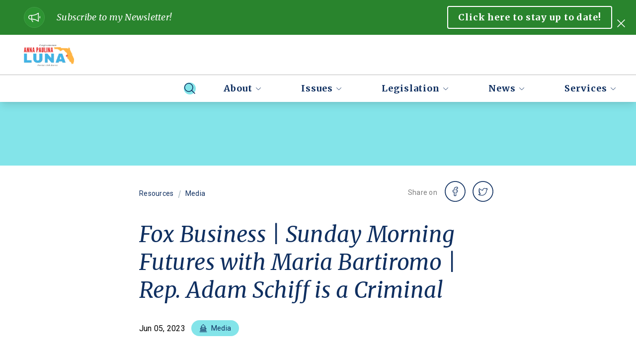

--- FILE ---
content_type: text/css
request_url: https://luna.house.gov/api/styles
body_size: 8775
content:
:root {
  --ig-color-black: #000000;
  --ig-color-black-rgb-raw: 0, 0, 0;
  --ig-color-white: #ffffff;
  --ig-color-white-rgb-raw: 255, 255, 255;
  --ig-color-warmgray: #9e9e9e;
  --ig-color-warmgray-rgb-raw: 158, 158, 158;
  --ig-color-warmgray-50: rgb(237.54, 237.54, 237.54);
  --ig-color-warmgray-50-rgb-raw: 238, 238, 238;
  --ig-color-warmgray-100: rgb(220.08, 220.08, 220.08);
  --ig-color-warmgray-100-rgb-raw: 220, 220, 220;
  --ig-color-warmgray-200: rgb(202.62, 202.62, 202.62);
  --ig-color-warmgray-200-rgb-raw: 203, 203, 203;
  --ig-color-warmgray-300: rgb(185.16, 185.16, 185.16);
  --ig-color-warmgray-300-rgb-raw: 185, 185, 185;
  --ig-color-warmgray-400: rgb(167.7, 167.7, 167.7);
  --ig-color-warmgray-400-rgb-raw: 168, 168, 168;
  --ig-color-warmgray-500: #9e9e9e;
  --ig-color-warmgray-500-rgb-raw: 158, 158, 158;
  --ig-color-warmgray-600: rgb(142.2, 142.2, 142.2);
  --ig-color-warmgray-600-rgb-raw: 142, 142, 142;
  --ig-color-warmgray-700: rgb(126.4, 126.4, 126.4);
  --ig-color-warmgray-700-rgb-raw: 126, 126, 126;
  --ig-color-warmgray-800: rgb(110.6, 110.6, 110.6);
  --ig-color-warmgray-800-rgb-raw: 111, 111, 111;
  --ig-color-warmgray-900: rgb(94.8, 94.8, 94.8);
  --ig-color-warmgray-900-rgb-raw: 95, 95, 95;
  --ig-color-coolgray: #6c8895;
  --ig-color-coolgray-rgb-raw: 108, 136, 149;
  --ig-color-coolgray-50: rgb(228.54, 233.58, 235.92);
  --ig-color-coolgray-50-rgb-raw: 229, 234, 236;
  --ig-color-coolgray-100: rgb(202.08, 212.16, 216.84);
  --ig-color-coolgray-100-rgb-raw: 202, 212, 217;
  --ig-color-coolgray-200: rgb(175.62, 190.74, 197.76);
  --ig-color-coolgray-200-rgb-raw: 176, 191, 198;
  --ig-color-coolgray-300: rgb(149.16, 169.32, 178.68);
  --ig-color-coolgray-300-rgb-raw: 149, 169, 179;
  --ig-color-coolgray-400: rgb(122.7, 147.9, 159.6);
  --ig-color-coolgray-400-rgb-raw: 123, 148, 160;
  --ig-color-coolgray-500: #6c8895;
  --ig-color-coolgray-500-rgb-raw: 108, 136, 149;
  --ig-color-coolgray-600: rgb(97.2, 122.4, 134.1);
  --ig-color-coolgray-600-rgb-raw: 97, 122, 134;
  --ig-color-coolgray-700: rgb(86.4, 108.8, 119.2);
  --ig-color-coolgray-700-rgb-raw: 86, 109, 119;
  --ig-color-coolgray-800: rgb(75.6, 95.2, 104.3);
  --ig-color-coolgray-800-rgb-raw: 76, 95, 104;
  --ig-color-coolgray-900: rgb(64.8, 81.6, 89.4);
  --ig-color-coolgray-900-rgb-raw: 65, 82, 89;
  --ig-color-primary: #0f2f60;
  --ig-color-primary-rgb-raw: 15, 47, 96;
  --ig-color-primary-50: rgb(211.8, 217.56, 226.38);
  --ig-color-primary-50-rgb-raw: 212, 218, 226;
  --ig-color-primary-100: rgb(168.6, 180.12, 197.76);
  --ig-color-primary-100-rgb-raw: 169, 180, 198;
  --ig-color-primary-200: rgb(125.4, 142.68, 169.14);
  --ig-color-primary-200-rgb-raw: 125, 143, 169;
  --ig-color-primary-300: rgb(82.2, 105.24, 140.52);
  --ig-color-primary-300-rgb-raw: 82, 105, 141;
  --ig-color-primary-400: rgb(39, 67.8, 111.9);
  --ig-color-primary-400-rgb-raw: 39, 68, 112;
  --ig-color-primary-500: #0f2f60;
  --ig-color-primary-500-rgb-raw: 15, 47, 96;
  --ig-color-primary-600: rgb(13.5, 42.3, 86.4);
  --ig-color-primary-600-rgb-raw: 14, 42, 86;
  --ig-color-primary-700: rgb(12, 37.6, 76.8);
  --ig-color-primary-700-rgb-raw: 12, 38, 77;
  --ig-color-primary-800: rgb(10.5, 32.9, 67.2);
  --ig-color-primary-800-rgb-raw: 11, 33, 67;
  --ig-color-primary-900: rgb(9, 28.2, 57.6);
  --ig-color-primary-900-rgb-raw: 9, 28, 58;
  --ig-color-secondary: #83e4e9;
  --ig-color-secondary-rgb-raw: 131, 228, 233;
  --ig-color-secondary-50: rgb(232.68, 250.14, 251.04);
  --ig-color-secondary-50-rgb-raw: 233, 250, 251;
  --ig-color-secondary-100: rgb(210.36, 245.28, 247.08);
  --ig-color-secondary-100-rgb-raw: 210, 245, 247;
  --ig-color-secondary-200: rgb(188.04, 240.42, 243.12);
  --ig-color-secondary-200-rgb-raw: 188, 240, 243;
  --ig-color-secondary-300: rgb(165.72, 235.56, 239.16);
  --ig-color-secondary-300-rgb-raw: 166, 236, 239;
  --ig-color-secondary-400: rgb(143.4, 230.7, 235.2);
  --ig-color-secondary-400-rgb-raw: 143, 231, 235;
  --ig-color-secondary-500: #83e4e9;
  --ig-color-secondary-500-rgb-raw: 131, 228, 233;
  --ig-color-secondary-600: rgb(117.9, 205.2, 209.7);
  --ig-color-secondary-600-rgb-raw: 118, 205, 210;
  --ig-color-secondary-700: rgb(104.8, 182.4, 186.4);
  --ig-color-secondary-700-rgb-raw: 105, 182, 186;
  --ig-color-secondary-800: rgb(91.7, 159.6, 163.1);
  --ig-color-secondary-800-rgb-raw: 92, 160, 163;
  --ig-color-secondary-900: rgb(78.6, 136.8, 139.8);
  --ig-color-secondary-900-rgb-raw: 79, 137, 140;
  --ig-color-success: #f49c45;
  --ig-color-success-rgb-raw: 244, 156, 69;
  --ig-color-success-50: rgb(253.02, 237.18, 221.52);
  --ig-color-success-50-rgb-raw: 253, 237, 222;
  --ig-color-success-100: rgb(251.04, 219.36, 188.04);
  --ig-color-success-100-rgb-raw: 251, 219, 188;
  --ig-color-success-200: rgb(249.06, 201.54, 154.56);
  --ig-color-success-200-rgb-raw: 249, 202, 155;
  --ig-color-success-300: rgb(247.08, 183.72, 121.08);
  --ig-color-success-300-rgb-raw: 247, 184, 121;
  --ig-color-success-400: rgb(245.1, 165.9, 87.6);
  --ig-color-success-400-rgb-raw: 245, 166, 88;
  --ig-color-success-500: #f49c45;
  --ig-color-success-500-rgb-raw: 244, 156, 69;
  --ig-color-success-600: rgb(219.6, 140.4, 62.1);
  --ig-color-success-600-rgb-raw: 220, 140, 62;
  --ig-color-success-700: rgb(195.2, 124.8, 55.2);
  --ig-color-success-700-rgb-raw: 195, 125, 55;
  --ig-color-success-800: rgb(170.8, 109.2, 48.3);
  --ig-color-success-800-rgb-raw: 171, 109, 48;
  --ig-color-success-900: rgb(146.4, 93.6, 41.4);
  --ig-color-success-900-rgb-raw: 146, 94, 41;
  --ig-color-inform: #82d3d8;
  --ig-color-inform-rgb-raw: 130, 211, 216;
  --ig-color-inform-50: rgb(232.5, 247.08, 247.98);
  --ig-color-inform-50-rgb-raw: 233, 247, 248;
  --ig-color-inform-100: rgb(210, 239.16, 240.96);
  --ig-color-inform-100-rgb-raw: 210, 239, 241;
  --ig-color-inform-200: rgb(187.5, 231.24, 233.94);
  --ig-color-inform-200-rgb-raw: 188, 231, 234;
  --ig-color-inform-300: rgb(165, 223.32, 226.92);
  --ig-color-inform-300-rgb-raw: 165, 223, 227;
  --ig-color-inform-400: rgb(142.5, 215.4, 219.9);
  --ig-color-inform-400-rgb-raw: 143, 215, 220;
  --ig-color-inform-500: #82d3d8;
  --ig-color-inform-500-rgb-raw: 130, 211, 216;
  --ig-color-inform-600: rgb(117, 189.9, 194.4);
  --ig-color-inform-600-rgb-raw: 117, 190, 194;
  --ig-color-inform-700: rgb(104, 168.8, 172.8);
  --ig-color-inform-700-rgb-raw: 104, 169, 173;
  --ig-color-inform-800: rgb(91, 147.7, 151.2);
  --ig-color-inform-800-rgb-raw: 91, 148, 151;
  --ig-color-inform-900: rgb(78, 126.6, 129.6);
  --ig-color-inform-900-rgb-raw: 78, 127, 130;
  --ig-color-alert: #2d9332;
  --ig-color-alert-rgb-raw: 45, 147, 50;
  --ig-color-alert-50: rgb(217.2, 235.56, 218.1);
  --ig-color-alert-50-rgb-raw: 217, 236, 218;
  --ig-color-alert-100: rgb(179.4, 216.12, 181.2);
  --ig-color-alert-100-rgb-raw: 179, 216, 181;
  --ig-color-alert-200: rgb(141.6, 196.68, 144.3);
  --ig-color-alert-200-rgb-raw: 142, 197, 144;
  --ig-color-alert-300: rgb(103.8, 177.24, 107.4);
  --ig-color-alert-300-rgb-raw: 104, 177, 107;
  --ig-color-alert-400: rgb(66, 157.8, 70.5);
  --ig-color-alert-400-rgb-raw: 66, 158, 71;
  --ig-color-alert-500: #2d9332;
  --ig-color-alert-500-rgb-raw: 45, 147, 50;
  --ig-color-alert-600: rgb(40.5, 132.3, 45);
  --ig-color-alert-600-rgb-raw: 41, 132, 45;
  --ig-color-alert-700: rgb(36, 117.6, 40);
  --ig-color-alert-700-rgb-raw: 36, 118, 40;
  --ig-color-alert-800: rgb(31.5, 102.9, 35);
  --ig-color-alert-800-rgb-raw: 31, 103, 35;
  --ig-color-alert-900: rgb(27, 88.2, 30);
  --ig-color-alert-900-rgb-raw: 27, 88, 30;
}

.ig-fill-black path,
.ig-fill-black rect,
.ig-fill-black circle {
  fill: var(--ig-color-black);
}

.ig-stroke-black path,
.ig-stroke-black rect,
.ig-stroke-black circle {
  stroke: var(--ig-color-black);
}

.ig-fill-white path,
.ig-fill-white rect,
.ig-fill-white circle {
  fill: var(--ig-color-white);
}

.ig-stroke-white path,
.ig-stroke-white rect,
.ig-stroke-white circle {
  stroke: var(--ig-color-white);
}

.ig-fill-warmgray path,
.ig-fill-warmgray rect,
.ig-fill-warmgray circle {
  fill: var(--ig-color-warmgray);
}

.ig-stroke-warmgray path,
.ig-stroke-warmgray rect,
.ig-stroke-warmgray circle {
  stroke: var(--ig-color-warmgray);
}

.ig-fill-coolgray path,
.ig-fill-coolgray rect,
.ig-fill-coolgray circle {
  fill: var(--ig-color-coolgray);
}

.ig-stroke-coolgray path,
.ig-stroke-coolgray rect,
.ig-stroke-coolgray circle {
  stroke: var(--ig-color-coolgray);
}

.ig-fill-primary path,
.ig-fill-primary rect,
.ig-fill-primary circle {
  fill: var(--ig-color-primary);
}

.ig-stroke-primary path,
.ig-stroke-primary rect,
.ig-stroke-primary circle {
  stroke: var(--ig-color-primary);
}

.ig-fill-secondary path,
.ig-fill-secondary rect,
.ig-fill-secondary circle {
  fill: var(--ig-color-secondary);
}

.ig-stroke-secondary path,
.ig-stroke-secondary rect,
.ig-stroke-secondary circle {
  stroke: var(--ig-color-secondary);
}

.ig-fill-success path,
.ig-fill-success rect,
.ig-fill-success circle {
  fill: var(--ig-color-success);
}

.ig-stroke-success path,
.ig-stroke-success rect,
.ig-stroke-success circle {
  stroke: var(--ig-color-success);
}

.ig-fill-inform path,
.ig-fill-inform rect,
.ig-fill-inform circle {
  fill: var(--ig-color-inform);
}

.ig-stroke-inform path,
.ig-stroke-inform rect,
.ig-stroke-inform circle {
  stroke: var(--ig-color-inform);
}

.ig-fill-alert path,
.ig-fill-alert rect,
.ig-fill-alert circle {
  fill: var(--ig-color-alert);
}

.ig-stroke-alert path,
.ig-stroke-alert rect,
.ig-stroke-alert circle {
  stroke: var(--ig-color-alert);
}

.ig-fill-current path,
.ig-fill-current rect,
.ig-fill-current circle {
  fill: currentColor;
}

.ig-stroke-current path,
.ig-stroke-current rect,
.ig-stroke-current circle {
  stroke: currentColor;
}

body {
  font-family: var(--ig-body-global-font-family, var(--ig-body-global-font-family)) !important;
  font-style: var(--ig-body-global-font-style, var(--ig-body-global-font-style)) !important;
  font-weight: var(--ig-body-global-font-weight, var(--ig-body-global-font-weight)) !important;
  font-size: var(--ig-body-global-font-size, var(--ig-body-global-font-size)) !important;
  font-variant: var(--ig-body-global-font-variant, var(--ig-body-global-font-variant)) !important;
  line-height: var(--ig-body-global-font-line-height, var(--ig-body-global-font-line-height)) !important;
  letter-spacing: var(--ig-body-global-font-letter-spacing, var(--ig-body-global-font-letter-spacing)) !important;
  text-decoration-line: var(--ig-body-global-font-text-decoration-line, var(--ig-body-global-font-text-decoration-line)) !important;
  text-transform: var(--ig-body-global-font-text-transform, var(--ig-body-global-font-text-transform)) !important;
}
body .brand-font {
  font-family: var(--ig-body-brand-font-family, var(--ig-body-brand-font-family)) !important;
  font-style: var(--ig-body-brand-font-style, var(--ig-body-brand-font-style)) !important;
  font-weight: var(--ig-body-brand-font-weight, var(--ig-body-brand-font-weight)) !important;
  font-size: var(--ig-body-brand-font-size, var(--ig-body-brand-font-size)) !important;
  font-variant: var(--ig-body-brand-font-variant, var(--ig-body-brand-font-variant)) !important;
  line-height: var(--ig-body-brand-font-line-height, var(--ig-body-brand-font-line-height)) !important;
  letter-spacing: var(--ig-body-brand-font-letter-spacing, var(--ig-body-brand-font-letter-spacing)) !important;
  text-decoration-line: var(--ig-body-brand-font-text-decoration-line, var(--ig-body-brand-font-text-decoration-line)) !important;
  text-transform: var(--ig-body-brand-font-text-transform, var(--ig-body-brand-font-text-transform)) !important;
}
body .utility-font {
  font-family: var(--ig-body-utility-font-family, var(--ig-body-utility-font-family)) !important;
  font-style: var(--ig-body-utility-font-style, var(--ig-body-utility-font-style)) !important;
  font-weight: var(--ig-body-utility-font-weight, var(--ig-body-utility-font-weight)) !important;
  font-size: var(--ig-body-utility-font-size, var(--ig-body-utility-font-size)) !important;
  font-variant: var(--ig-body-utility-font-variant, var(--ig-body-utility-font-variant)) !important;
  line-height: var(--ig-body-utility-font-line-height, var(--ig-body-utility-font-line-height)) !important;
  letter-spacing: var(--ig-body-utility-font-letter-spacing, var(--ig-body-utility-font-letter-spacing)) !important;
  text-decoration-line: var(--ig-body-utility-font-text-decoration-line, var(--ig-body-utility-font-text-decoration-line)) !important;
  text-transform: var(--ig-body-utility-font-text-transform, var(--ig-body-utility-font-text-transform)) !important;
}

h1 {
  font-family: var(--ig-h1-global-font-family, var(--ig-body-global-font-family)) !important;
  font-style: var(--ig-h1-global-font-style, var(--ig-body-global-font-style)) !important;
  font-weight: var(--ig-h1-global-font-weight, var(--ig-body-global-font-weight)) !important;
  font-size: var(--ig-h1-global-font-size, var(--ig-body-global-font-size)) !important;
  font-variant: var(--ig-h1-global-font-variant, var(--ig-body-global-font-variant)) !important;
  line-height: var(--ig-h1-global-font-line-height, var(--ig-body-global-font-line-height)) !important;
  letter-spacing: var(--ig-h1-global-font-letter-spacing, var(--ig-body-global-font-letter-spacing)) !important;
  text-decoration-line: var(--ig-h1-global-font-text-decoration-line, var(--ig-body-global-font-text-decoration-line)) !important;
  text-transform: var(--ig-h1-global-font-text-transform, var(--ig-body-global-font-text-transform)) !important;
}
@media (max-width: 720px) {
  h1 {
    font-family: var(--ig-h2-global-font-family, var(--ig-body-global-font-family)) !important;
    font-style: var(--ig-h2-global-font-style, var(--ig-body-global-font-style)) !important;
    font-weight: var(--ig-h2-global-font-weight, var(--ig-body-global-font-weight)) !important;
    font-size: var(--ig-h2-global-font-size, var(--ig-body-global-font-size)) !important;
    font-variant: var(--ig-h2-global-font-variant, var(--ig-body-global-font-variant)) !important;
    line-height: var(--ig-h2-global-font-line-height, var(--ig-body-global-font-line-height)) !important;
    letter-spacing: var(--ig-h2-global-font-letter-spacing, var(--ig-body-global-font-letter-spacing)) !important;
    text-decoration-line: var(--ig-h2-global-font-text-decoration-line, var(--ig-body-global-font-text-decoration-line)) !important;
    text-transform: var(--ig-h2-global-font-text-transform, var(--ig-body-global-font-text-transform)) !important;
  }
}
h1.brand-font {
  font-family: var(--ig-h1-brand-font-family, var(--ig-body-brand-font-family)) !important;
  font-style: var(--ig-h1-brand-font-style, var(--ig-body-brand-font-style)) !important;
  font-weight: var(--ig-h1-brand-font-weight, var(--ig-body-brand-font-weight)) !important;
  font-size: var(--ig-h1-brand-font-size, var(--ig-body-brand-font-size)) !important;
  font-variant: var(--ig-h1-brand-font-variant, var(--ig-body-brand-font-variant)) !important;
  line-height: var(--ig-h1-brand-font-line-height, var(--ig-body-brand-font-line-height)) !important;
  letter-spacing: var(--ig-h1-brand-font-letter-spacing, var(--ig-body-brand-font-letter-spacing)) !important;
  text-decoration-line: var(--ig-h1-brand-font-text-decoration-line, var(--ig-body-brand-font-text-decoration-line)) !important;
  text-transform: var(--ig-h1-brand-font-text-transform, var(--ig-body-brand-font-text-transform)) !important;
}
@media (max-width: 720px) {
  h1.brand-font {
    font-family: var(--ig-h2-brand-font-family, var(--ig-body-brand-font-family)) !important;
    font-style: var(--ig-h2-brand-font-style, var(--ig-body-brand-font-style)) !important;
    font-weight: var(--ig-h2-brand-font-weight, var(--ig-body-brand-font-weight)) !important;
    font-size: var(--ig-h2-brand-font-size, var(--ig-body-brand-font-size)) !important;
    font-variant: var(--ig-h2-brand-font-variant, var(--ig-body-brand-font-variant)) !important;
    line-height: var(--ig-h2-brand-font-line-height, var(--ig-body-brand-font-line-height)) !important;
    letter-spacing: var(--ig-h2-brand-font-letter-spacing, var(--ig-body-brand-font-letter-spacing)) !important;
    text-decoration-line: var(--ig-h2-brand-font-text-decoration-line, var(--ig-body-brand-font-text-decoration-line)) !important;
    text-transform: var(--ig-h2-brand-font-text-transform, var(--ig-body-brand-font-text-transform)) !important;
  }
}
h1.utility-font {
  font-family: var(--ig-h1-utility-font-family, var(--ig-body-utility-font-family)) !important;
  font-style: var(--ig-h1-utility-font-style, var(--ig-body-utility-font-style)) !important;
  font-weight: var(--ig-h1-utility-font-weight, var(--ig-body-utility-font-weight)) !important;
  font-size: var(--ig-h1-utility-font-size, var(--ig-body-utility-font-size)) !important;
  font-variant: var(--ig-h1-utility-font-variant, var(--ig-body-utility-font-variant)) !important;
  line-height: var(--ig-h1-utility-font-line-height, var(--ig-body-utility-font-line-height)) !important;
  letter-spacing: var(--ig-h1-utility-font-letter-spacing, var(--ig-body-utility-font-letter-spacing)) !important;
  text-decoration-line: var(--ig-h1-utility-font-text-decoration-line, var(--ig-body-utility-font-text-decoration-line)) !important;
  text-transform: var(--ig-h1-utility-font-text-transform, var(--ig-body-utility-font-text-transform)) !important;
}
@media (max-width: 720px) {
  h1.utility-font {
    font-family: var(--ig-h2-utility-font-family, var(--ig-body-utility-font-family)) !important;
    font-style: var(--ig-h2-utility-font-style, var(--ig-body-utility-font-style)) !important;
    font-weight: var(--ig-h2-utility-font-weight, var(--ig-body-utility-font-weight)) !important;
    font-size: var(--ig-h2-utility-font-size, var(--ig-body-utility-font-size)) !important;
    font-variant: var(--ig-h2-utility-font-variant, var(--ig-body-utility-font-variant)) !important;
    line-height: var(--ig-h2-utility-font-line-height, var(--ig-body-utility-font-line-height)) !important;
    letter-spacing: var(--ig-h2-utility-font-letter-spacing, var(--ig-body-utility-font-letter-spacing)) !important;
    text-decoration-line: var(--ig-h2-utility-font-text-decoration-line, var(--ig-body-utility-font-text-decoration-line)) !important;
    text-transform: var(--ig-h2-utility-font-text-transform, var(--ig-body-utility-font-text-transform)) !important;
  }
}

h2,
.type-h2 {
  font-family: var(--ig-h2-global-font-family, var(--ig-body-global-font-family)) !important;
  font-style: var(--ig-h2-global-font-style, var(--ig-body-global-font-style)) !important;
  font-weight: var(--ig-h2-global-font-weight, var(--ig-body-global-font-weight)) !important;
  font-size: var(--ig-h2-global-font-size, var(--ig-body-global-font-size)) !important;
  font-variant: var(--ig-h2-global-font-variant, var(--ig-body-global-font-variant)) !important;
  line-height: var(--ig-h2-global-font-line-height, var(--ig-body-global-font-line-height)) !important;
  letter-spacing: var(--ig-h2-global-font-letter-spacing, var(--ig-body-global-font-letter-spacing)) !important;
  text-decoration-line: var(--ig-h2-global-font-text-decoration-line, var(--ig-body-global-font-text-decoration-line)) !important;
  text-transform: var(--ig-h2-global-font-text-transform, var(--ig-body-global-font-text-transform)) !important;
}
@media (max-width: 720px) {
  h2,
  .type-h2 {
    font-family: var(--ig-h3-global-font-family, var(--ig-body-global-font-family)) !important;
    font-style: var(--ig-h3-global-font-style, var(--ig-body-global-font-style)) !important;
    font-weight: var(--ig-h3-global-font-weight, var(--ig-body-global-font-weight)) !important;
    font-size: var(--ig-h3-global-font-size, var(--ig-body-global-font-size)) !important;
    font-variant: var(--ig-h3-global-font-variant, var(--ig-body-global-font-variant)) !important;
    line-height: var(--ig-h3-global-font-line-height, var(--ig-body-global-font-line-height)) !important;
    letter-spacing: var(--ig-h3-global-font-letter-spacing, var(--ig-body-global-font-letter-spacing)) !important;
    text-decoration-line: var(--ig-h3-global-font-text-decoration-line, var(--ig-body-global-font-text-decoration-line)) !important;
    text-transform: var(--ig-h3-global-font-text-transform, var(--ig-body-global-font-text-transform)) !important;
  }
}
h2.brand-font,
.type-h2.brand-font {
  font-family: var(--ig-h2-brand-font-family, var(--ig-body-brand-font-family)) !important;
  font-style: var(--ig-h2-brand-font-style, var(--ig-body-brand-font-style)) !important;
  font-weight: var(--ig-h2-brand-font-weight, var(--ig-body-brand-font-weight)) !important;
  font-size: var(--ig-h2-brand-font-size, var(--ig-body-brand-font-size)) !important;
  font-variant: var(--ig-h2-brand-font-variant, var(--ig-body-brand-font-variant)) !important;
  line-height: var(--ig-h2-brand-font-line-height, var(--ig-body-brand-font-line-height)) !important;
  letter-spacing: var(--ig-h2-brand-font-letter-spacing, var(--ig-body-brand-font-letter-spacing)) !important;
  text-decoration-line: var(--ig-h2-brand-font-text-decoration-line, var(--ig-body-brand-font-text-decoration-line)) !important;
  text-transform: var(--ig-h2-brand-font-text-transform, var(--ig-body-brand-font-text-transform)) !important;
}
@media (max-width: 720px) {
  h2.brand-font,
  .type-h2.brand-font {
    font-family: var(--ig-h3-brand-font-family, var(--ig-body-brand-font-family)) !important;
    font-style: var(--ig-h3-brand-font-style, var(--ig-body-brand-font-style)) !important;
    font-weight: var(--ig-h3-brand-font-weight, var(--ig-body-brand-font-weight)) !important;
    font-size: var(--ig-h3-brand-font-size, var(--ig-body-brand-font-size)) !important;
    font-variant: var(--ig-h3-brand-font-variant, var(--ig-body-brand-font-variant)) !important;
    line-height: var(--ig-h3-brand-font-line-height, var(--ig-body-brand-font-line-height)) !important;
    letter-spacing: var(--ig-h3-brand-font-letter-spacing, var(--ig-body-brand-font-letter-spacing)) !important;
    text-decoration-line: var(--ig-h3-brand-font-text-decoration-line, var(--ig-body-brand-font-text-decoration-line)) !important;
    text-transform: var(--ig-h3-brand-font-text-transform, var(--ig-body-brand-font-text-transform)) !important;
  }
}
h2.utility-font,
.type-h2.utility-font {
  font-family: var(--ig-h2-utility-font-family, var(--ig-body-utility-font-family)) !important;
  font-style: var(--ig-h2-utility-font-style, var(--ig-body-utility-font-style)) !important;
  font-weight: var(--ig-h2-utility-font-weight, var(--ig-body-utility-font-weight)) !important;
  font-size: var(--ig-h2-utility-font-size, var(--ig-body-utility-font-size)) !important;
  font-variant: var(--ig-h2-utility-font-variant, var(--ig-body-utility-font-variant)) !important;
  line-height: var(--ig-h2-utility-font-line-height, var(--ig-body-utility-font-line-height)) !important;
  letter-spacing: var(--ig-h2-utility-font-letter-spacing, var(--ig-body-utility-font-letter-spacing)) !important;
  text-decoration-line: var(--ig-h2-utility-font-text-decoration-line, var(--ig-body-utility-font-text-decoration-line)) !important;
  text-transform: var(--ig-h2-utility-font-text-transform, var(--ig-body-utility-font-text-transform)) !important;
}
@media (max-width: 720px) {
  h2.utility-font,
  .type-h2.utility-font {
    font-family: var(--ig-h3-utility-font-family, var(--ig-body-utility-font-family)) !important;
    font-style: var(--ig-h3-utility-font-style, var(--ig-body-utility-font-style)) !important;
    font-weight: var(--ig-h3-utility-font-weight, var(--ig-body-utility-font-weight)) !important;
    font-size: var(--ig-h3-utility-font-size, var(--ig-body-utility-font-size)) !important;
    font-variant: var(--ig-h3-utility-font-variant, var(--ig-body-utility-font-variant)) !important;
    line-height: var(--ig-h3-utility-font-line-height, var(--ig-body-utility-font-line-height)) !important;
    letter-spacing: var(--ig-h3-utility-font-letter-spacing, var(--ig-body-utility-font-letter-spacing)) !important;
    text-decoration-line: var(--ig-h3-utility-font-text-decoration-line, var(--ig-body-utility-font-text-decoration-line)) !important;
    text-transform: var(--ig-h3-utility-font-text-transform, var(--ig-body-utility-font-text-transform)) !important;
  }
}

h3,
.type-h3 {
  font-family: var(--ig-h3-global-font-family, var(--ig-body-global-font-family)) !important;
  font-style: var(--ig-h3-global-font-style, var(--ig-body-global-font-style)) !important;
  font-weight: var(--ig-h3-global-font-weight, var(--ig-body-global-font-weight)) !important;
  font-size: var(--ig-h3-global-font-size, var(--ig-body-global-font-size)) !important;
  font-variant: var(--ig-h3-global-font-variant, var(--ig-body-global-font-variant)) !important;
  line-height: var(--ig-h3-global-font-line-height, var(--ig-body-global-font-line-height)) !important;
  letter-spacing: var(--ig-h3-global-font-letter-spacing, var(--ig-body-global-font-letter-spacing)) !important;
  text-decoration-line: var(--ig-h3-global-font-text-decoration-line, var(--ig-body-global-font-text-decoration-line)) !important;
  text-transform: var(--ig-h3-global-font-text-transform, var(--ig-body-global-font-text-transform)) !important;
}
@media (max-width: 720px) {
  h3,
  .type-h3 {
    font-family: var(--ig-h4-global-font-family, var(--ig-body-global-font-family)) !important;
    font-style: var(--ig-h4-global-font-style, var(--ig-body-global-font-style)) !important;
    font-weight: var(--ig-h4-global-font-weight, var(--ig-body-global-font-weight)) !important;
    font-size: var(--ig-h4-global-font-size, var(--ig-body-global-font-size)) !important;
    font-variant: var(--ig-h4-global-font-variant, var(--ig-body-global-font-variant)) !important;
    line-height: var(--ig-h4-global-font-line-height, var(--ig-body-global-font-line-height)) !important;
    letter-spacing: var(--ig-h4-global-font-letter-spacing, var(--ig-body-global-font-letter-spacing)) !important;
    text-decoration-line: var(--ig-h4-global-font-text-decoration-line, var(--ig-body-global-font-text-decoration-line)) !important;
    text-transform: var(--ig-h4-global-font-text-transform, var(--ig-body-global-font-text-transform)) !important;
  }
}
h3.brand-font,
.type-h3.brand-font {
  font-family: var(--ig-h3-brand-font-family, var(--ig-body-brand-font-family)) !important;
  font-style: var(--ig-h3-brand-font-style, var(--ig-body-brand-font-style)) !important;
  font-weight: var(--ig-h3-brand-font-weight, var(--ig-body-brand-font-weight)) !important;
  font-size: var(--ig-h3-brand-font-size, var(--ig-body-brand-font-size)) !important;
  font-variant: var(--ig-h3-brand-font-variant, var(--ig-body-brand-font-variant)) !important;
  line-height: var(--ig-h3-brand-font-line-height, var(--ig-body-brand-font-line-height)) !important;
  letter-spacing: var(--ig-h3-brand-font-letter-spacing, var(--ig-body-brand-font-letter-spacing)) !important;
  text-decoration-line: var(--ig-h3-brand-font-text-decoration-line, var(--ig-body-brand-font-text-decoration-line)) !important;
  text-transform: var(--ig-h3-brand-font-text-transform, var(--ig-body-brand-font-text-transform)) !important;
}
@media (max-width: 720px) {
  h3.brand-font,
  .type-h3.brand-font {
    font-family: var(--ig-h4-brand-font-family, var(--ig-body-brand-font-family)) !important;
    font-style: var(--ig-h4-brand-font-style, var(--ig-body-brand-font-style)) !important;
    font-weight: var(--ig-h4-brand-font-weight, var(--ig-body-brand-font-weight)) !important;
    font-size: var(--ig-h4-brand-font-size, var(--ig-body-brand-font-size)) !important;
    font-variant: var(--ig-h4-brand-font-variant, var(--ig-body-brand-font-variant)) !important;
    line-height: var(--ig-h4-brand-font-line-height, var(--ig-body-brand-font-line-height)) !important;
    letter-spacing: var(--ig-h4-brand-font-letter-spacing, var(--ig-body-brand-font-letter-spacing)) !important;
    text-decoration-line: var(--ig-h4-brand-font-text-decoration-line, var(--ig-body-brand-font-text-decoration-line)) !important;
    text-transform: var(--ig-h4-brand-font-text-transform, var(--ig-body-brand-font-text-transform)) !important;
  }
}
h3.utility-font,
.type-h3.utility-font {
  font-family: var(--ig-h3-utility-font-family, var(--ig-body-utility-font-family)) !important;
  font-style: var(--ig-h3-utility-font-style, var(--ig-body-utility-font-style)) !important;
  font-weight: var(--ig-h3-utility-font-weight, var(--ig-body-utility-font-weight)) !important;
  font-size: var(--ig-h3-utility-font-size, var(--ig-body-utility-font-size)) !important;
  font-variant: var(--ig-h3-utility-font-variant, var(--ig-body-utility-font-variant)) !important;
  line-height: var(--ig-h3-utility-font-line-height, var(--ig-body-utility-font-line-height)) !important;
  letter-spacing: var(--ig-h3-utility-font-letter-spacing, var(--ig-body-utility-font-letter-spacing)) !important;
  text-decoration-line: var(--ig-h3-utility-font-text-decoration-line, var(--ig-body-utility-font-text-decoration-line)) !important;
  text-transform: var(--ig-h3-utility-font-text-transform, var(--ig-body-utility-font-text-transform)) !important;
}
@media (max-width: 720px) {
  h3.utility-font,
  .type-h3.utility-font {
    font-family: var(--ig-h4-utility-font-family, var(--ig-body-utility-font-family)) !important;
    font-style: var(--ig-h4-utility-font-style, var(--ig-body-utility-font-style)) !important;
    font-weight: var(--ig-h4-utility-font-weight, var(--ig-body-utility-font-weight)) !important;
    font-size: var(--ig-h4-utility-font-size, var(--ig-body-utility-font-size)) !important;
    font-variant: var(--ig-h4-utility-font-variant, var(--ig-body-utility-font-variant)) !important;
    line-height: var(--ig-h4-utility-font-line-height, var(--ig-body-utility-font-line-height)) !important;
    letter-spacing: var(--ig-h4-utility-font-letter-spacing, var(--ig-body-utility-font-letter-spacing)) !important;
    text-decoration-line: var(--ig-h4-utility-font-text-decoration-line, var(--ig-body-utility-font-text-decoration-line)) !important;
    text-transform: var(--ig-h4-utility-font-text-transform, var(--ig-body-utility-font-text-transform)) !important;
  }
}

h4,
.type-h4 {
  font-family: var(--ig-h4-global-font-family, var(--ig-body-global-font-family)) !important;
  font-style: var(--ig-h4-global-font-style, var(--ig-body-global-font-style)) !important;
  font-weight: var(--ig-h4-global-font-weight, var(--ig-body-global-font-weight)) !important;
  font-size: var(--ig-h4-global-font-size, var(--ig-body-global-font-size)) !important;
  font-variant: var(--ig-h4-global-font-variant, var(--ig-body-global-font-variant)) !important;
  line-height: var(--ig-h4-global-font-line-height, var(--ig-body-global-font-line-height)) !important;
  letter-spacing: var(--ig-h4-global-font-letter-spacing, var(--ig-body-global-font-letter-spacing)) !important;
  text-decoration-line: var(--ig-h4-global-font-text-decoration-line, var(--ig-body-global-font-text-decoration-line)) !important;
  text-transform: var(--ig-h4-global-font-text-transform, var(--ig-body-global-font-text-transform)) !important;
}
@media (max-width: 720px) {
  h4,
  .type-h4 {
    font-family: var(--ig-h5-global-font-family, var(--ig-body-global-font-family)) !important;
    font-style: var(--ig-h5-global-font-style, var(--ig-body-global-font-style)) !important;
    font-weight: var(--ig-h5-global-font-weight, var(--ig-body-global-font-weight)) !important;
    font-size: var(--ig-h5-global-font-size, var(--ig-body-global-font-size)) !important;
    font-variant: var(--ig-h5-global-font-variant, var(--ig-body-global-font-variant)) !important;
    line-height: var(--ig-h5-global-font-line-height, var(--ig-body-global-font-line-height)) !important;
    letter-spacing: var(--ig-h5-global-font-letter-spacing, var(--ig-body-global-font-letter-spacing)) !important;
    text-decoration-line: var(--ig-h5-global-font-text-decoration-line, var(--ig-body-global-font-text-decoration-line)) !important;
    text-transform: var(--ig-h5-global-font-text-transform, var(--ig-body-global-font-text-transform)) !important;
  }
}
h4.brand-font,
.type-h4.brand-font {
  font-family: var(--ig-h4-brand-font-family, var(--ig-body-brand-font-family)) !important;
  font-style: var(--ig-h4-brand-font-style, var(--ig-body-brand-font-style)) !important;
  font-weight: var(--ig-h4-brand-font-weight, var(--ig-body-brand-font-weight)) !important;
  font-size: var(--ig-h4-brand-font-size, var(--ig-body-brand-font-size)) !important;
  font-variant: var(--ig-h4-brand-font-variant, var(--ig-body-brand-font-variant)) !important;
  line-height: var(--ig-h4-brand-font-line-height, var(--ig-body-brand-font-line-height)) !important;
  letter-spacing: var(--ig-h4-brand-font-letter-spacing, var(--ig-body-brand-font-letter-spacing)) !important;
  text-decoration-line: var(--ig-h4-brand-font-text-decoration-line, var(--ig-body-brand-font-text-decoration-line)) !important;
  text-transform: var(--ig-h4-brand-font-text-transform, var(--ig-body-brand-font-text-transform)) !important;
}
@media (max-width: 720px) {
  h4.brand-font,
  .type-h4.brand-font {
    font-family: var(--ig-h5-brand-font-family, var(--ig-body-brand-font-family)) !important;
    font-style: var(--ig-h5-brand-font-style, var(--ig-body-brand-font-style)) !important;
    font-weight: var(--ig-h5-brand-font-weight, var(--ig-body-brand-font-weight)) !important;
    font-size: var(--ig-h5-brand-font-size, var(--ig-body-brand-font-size)) !important;
    font-variant: var(--ig-h5-brand-font-variant, var(--ig-body-brand-font-variant)) !important;
    line-height: var(--ig-h5-brand-font-line-height, var(--ig-body-brand-font-line-height)) !important;
    letter-spacing: var(--ig-h5-brand-font-letter-spacing, var(--ig-body-brand-font-letter-spacing)) !important;
    text-decoration-line: var(--ig-h5-brand-font-text-decoration-line, var(--ig-body-brand-font-text-decoration-line)) !important;
    text-transform: var(--ig-h5-brand-font-text-transform, var(--ig-body-brand-font-text-transform)) !important;
  }
}
h4.utility-font,
.type-h4.utility-font {
  font-family: var(--ig-h4-utility-font-family, var(--ig-body-utility-font-family)) !important;
  font-style: var(--ig-h4-utility-font-style, var(--ig-body-utility-font-style)) !important;
  font-weight: var(--ig-h4-utility-font-weight, var(--ig-body-utility-font-weight)) !important;
  font-size: var(--ig-h4-utility-font-size, var(--ig-body-utility-font-size)) !important;
  font-variant: var(--ig-h4-utility-font-variant, var(--ig-body-utility-font-variant)) !important;
  line-height: var(--ig-h4-utility-font-line-height, var(--ig-body-utility-font-line-height)) !important;
  letter-spacing: var(--ig-h4-utility-font-letter-spacing, var(--ig-body-utility-font-letter-spacing)) !important;
  text-decoration-line: var(--ig-h4-utility-font-text-decoration-line, var(--ig-body-utility-font-text-decoration-line)) !important;
  text-transform: var(--ig-h4-utility-font-text-transform, var(--ig-body-utility-font-text-transform)) !important;
}
@media (max-width: 720px) {
  h4.utility-font,
  .type-h4.utility-font {
    font-family: var(--ig-h5-utility-font-family, var(--ig-body-utility-font-family)) !important;
    font-style: var(--ig-h5-utility-font-style, var(--ig-body-utility-font-style)) !important;
    font-weight: var(--ig-h5-utility-font-weight, var(--ig-body-utility-font-weight)) !important;
    font-size: var(--ig-h5-utility-font-size, var(--ig-body-utility-font-size)) !important;
    font-variant: var(--ig-h5-utility-font-variant, var(--ig-body-utility-font-variant)) !important;
    line-height: var(--ig-h5-utility-font-line-height, var(--ig-body-utility-font-line-height)) !important;
    letter-spacing: var(--ig-h5-utility-font-letter-spacing, var(--ig-body-utility-font-letter-spacing)) !important;
    text-decoration-line: var(--ig-h5-utility-font-text-decoration-line, var(--ig-body-utility-font-text-decoration-line)) !important;
    text-transform: var(--ig-h5-utility-font-text-transform, var(--ig-body-utility-font-text-transform)) !important;
  }
}

h5,
.type-h5 {
  font-family: var(--ig-h5-global-font-family, var(--ig-body-global-font-family)) !important;
  font-style: var(--ig-h5-global-font-style, var(--ig-body-global-font-style)) !important;
  font-weight: var(--ig-h5-global-font-weight, var(--ig-body-global-font-weight)) !important;
  font-size: var(--ig-h5-global-font-size, var(--ig-body-global-font-size)) !important;
  font-variant: var(--ig-h5-global-font-variant, var(--ig-body-global-font-variant)) !important;
  line-height: var(--ig-h5-global-font-line-height, var(--ig-body-global-font-line-height)) !important;
  letter-spacing: var(--ig-h5-global-font-letter-spacing, var(--ig-body-global-font-letter-spacing)) !important;
  text-decoration-line: var(--ig-h5-global-font-text-decoration-line, var(--ig-body-global-font-text-decoration-line)) !important;
  text-transform: var(--ig-h5-global-font-text-transform, var(--ig-body-global-font-text-transform)) !important;
}
@media (max-width: 720px) {
  h5,
  .type-h5 {
    font-family: var(--ig-label-global-font-family, var(--ig-body-global-font-family)) !important;
    font-style: var(--ig-label-global-font-style, var(--ig-body-global-font-style)) !important;
    font-weight: var(--ig-label-global-font-weight, var(--ig-body-global-font-weight)) !important;
    font-size: var(--ig-label-global-font-size, var(--ig-body-global-font-size)) !important;
    font-variant: var(--ig-label-global-font-variant, var(--ig-body-global-font-variant)) !important;
    line-height: var(--ig-label-global-font-line-height, var(--ig-body-global-font-line-height)) !important;
    letter-spacing: var(--ig-label-global-font-letter-spacing, var(--ig-body-global-font-letter-spacing)) !important;
    text-decoration-line: var(--ig-label-global-font-text-decoration-line, var(--ig-body-global-font-text-decoration-line)) !important;
    text-transform: var(--ig-label-global-font-text-transform, var(--ig-body-global-font-text-transform)) !important;
  }
}
h5.brand-font,
.type-h5.brand-font {
  font-family: var(--ig-h5-brand-font-family, var(--ig-body-brand-font-family)) !important;
  font-style: var(--ig-h5-brand-font-style, var(--ig-body-brand-font-style)) !important;
  font-weight: var(--ig-h5-brand-font-weight, var(--ig-body-brand-font-weight)) !important;
  font-size: var(--ig-h5-brand-font-size, var(--ig-body-brand-font-size)) !important;
  font-variant: var(--ig-h5-brand-font-variant, var(--ig-body-brand-font-variant)) !important;
  line-height: var(--ig-h5-brand-font-line-height, var(--ig-body-brand-font-line-height)) !important;
  letter-spacing: var(--ig-h5-brand-font-letter-spacing, var(--ig-body-brand-font-letter-spacing)) !important;
  text-decoration-line: var(--ig-h5-brand-font-text-decoration-line, var(--ig-body-brand-font-text-decoration-line)) !important;
  text-transform: var(--ig-h5-brand-font-text-transform, var(--ig-body-brand-font-text-transform)) !important;
}
@media (max-width: 720px) {
  h5.brand-font,
  .type-h5.brand-font {
    font-family: var(--ig-label-brand-font-family, var(--ig-body-brand-font-family)) !important;
    font-style: var(--ig-label-brand-font-style, var(--ig-body-brand-font-style)) !important;
    font-weight: var(--ig-label-brand-font-weight, var(--ig-body-brand-font-weight)) !important;
    font-size: var(--ig-label-brand-font-size, var(--ig-body-brand-font-size)) !important;
    font-variant: var(--ig-label-brand-font-variant, var(--ig-body-brand-font-variant)) !important;
    line-height: var(--ig-label-brand-font-line-height, var(--ig-body-brand-font-line-height)) !important;
    letter-spacing: var(--ig-label-brand-font-letter-spacing, var(--ig-body-brand-font-letter-spacing)) !important;
    text-decoration-line: var(--ig-label-brand-font-text-decoration-line, var(--ig-body-brand-font-text-decoration-line)) !important;
    text-transform: var(--ig-label-brand-font-text-transform, var(--ig-body-brand-font-text-transform)) !important;
  }
}
h5.utility-font,
.type-h5.utility-font {
  font-family: var(--ig-h5-utility-font-family, var(--ig-body-utility-font-family)) !important;
  font-style: var(--ig-h5-utility-font-style, var(--ig-body-utility-font-style)) !important;
  font-weight: var(--ig-h5-utility-font-weight, var(--ig-body-utility-font-weight)) !important;
  font-size: var(--ig-h5-utility-font-size, var(--ig-body-utility-font-size)) !important;
  font-variant: var(--ig-h5-utility-font-variant, var(--ig-body-utility-font-variant)) !important;
  line-height: var(--ig-h5-utility-font-line-height, var(--ig-body-utility-font-line-height)) !important;
  letter-spacing: var(--ig-h5-utility-font-letter-spacing, var(--ig-body-utility-font-letter-spacing)) !important;
  text-decoration-line: var(--ig-h5-utility-font-text-decoration-line, var(--ig-body-utility-font-text-decoration-line)) !important;
  text-transform: var(--ig-h5-utility-font-text-transform, var(--ig-body-utility-font-text-transform)) !important;
}
@media (max-width: 720px) {
  h5.utility-font,
  .type-h5.utility-font {
    font-family: var(--ig-label-utility-font-family, var(--ig-body-utility-font-family)) !important;
    font-style: var(--ig-label-utility-font-style, var(--ig-body-utility-font-style)) !important;
    font-weight: var(--ig-label-utility-font-weight, var(--ig-body-utility-font-weight)) !important;
    font-size: var(--ig-label-utility-font-size, var(--ig-body-utility-font-size)) !important;
    font-variant: var(--ig-label-utility-font-variant, var(--ig-body-utility-font-variant)) !important;
    line-height: var(--ig-label-utility-font-line-height, var(--ig-body-utility-font-line-height)) !important;
    letter-spacing: var(--ig-label-utility-font-letter-spacing, var(--ig-body-utility-font-letter-spacing)) !important;
    text-decoration-line: var(--ig-label-utility-font-text-decoration-line, var(--ig-body-utility-font-text-decoration-line)) !important;
    text-transform: var(--ig-label-utility-font-text-transform, var(--ig-body-utility-font-text-transform)) !important;
  }
}

h6,
.type-h6 {
  font-family: var(--ig-h6-global-font-family, var(--ig-body-global-font-family)) !important;
  font-style: var(--ig-h6-global-font-style, var(--ig-body-global-font-style)) !important;
  font-weight: var(--ig-h6-global-font-weight, var(--ig-body-global-font-weight)) !important;
  font-size: var(--ig-h6-global-font-size, var(--ig-body-global-font-size)) !important;
  font-variant: var(--ig-h6-global-font-variant, var(--ig-body-global-font-variant)) !important;
  line-height: var(--ig-h6-global-font-line-height, var(--ig-body-global-font-line-height)) !important;
  letter-spacing: var(--ig-h6-global-font-letter-spacing, var(--ig-body-global-font-letter-spacing)) !important;
  text-decoration-line: var(--ig-h6-global-font-text-decoration-line, var(--ig-body-global-font-text-decoration-line)) !important;
  text-transform: var(--ig-h6-global-font-text-transform, var(--ig-body-global-font-text-transform)) !important;
}
h6.brand-font,
.type-h6.brand-font {
  font-family: var(--ig-h6-brand-font-family, var(--ig-body-brand-font-family)) !important;
  font-style: var(--ig-h6-brand-font-style, var(--ig-body-brand-font-style)) !important;
  font-weight: var(--ig-h6-brand-font-weight, var(--ig-body-brand-font-weight)) !important;
  font-size: var(--ig-h6-brand-font-size, var(--ig-body-brand-font-size)) !important;
  font-variant: var(--ig-h6-brand-font-variant, var(--ig-body-brand-font-variant)) !important;
  line-height: var(--ig-h6-brand-font-line-height, var(--ig-body-brand-font-line-height)) !important;
  letter-spacing: var(--ig-h6-brand-font-letter-spacing, var(--ig-body-brand-font-letter-spacing)) !important;
  text-decoration-line: var(--ig-h6-brand-font-text-decoration-line, var(--ig-body-brand-font-text-decoration-line)) !important;
  text-transform: var(--ig-h6-brand-font-text-transform, var(--ig-body-brand-font-text-transform)) !important;
}
h6.utility-font,
.type-h6.utility-font {
  font-family: var(--ig-h6-utility-font-family, var(--ig-body-utility-font-family)) !important;
  font-style: var(--ig-h6-utility-font-style, var(--ig-body-utility-font-style)) !important;
  font-weight: var(--ig-h6-utility-font-weight, var(--ig-body-utility-font-weight)) !important;
  font-size: var(--ig-h6-utility-font-size, var(--ig-body-utility-font-size)) !important;
  font-variant: var(--ig-h6-utility-font-variant, var(--ig-body-utility-font-variant)) !important;
  line-height: var(--ig-h6-utility-font-line-height, var(--ig-body-utility-font-line-height)) !important;
  letter-spacing: var(--ig-h6-utility-font-letter-spacing, var(--ig-body-utility-font-letter-spacing)) !important;
  text-decoration-line: var(--ig-h6-utility-font-text-decoration-line, var(--ig-body-utility-font-text-decoration-line)) !important;
  text-transform: var(--ig-h6-utility-font-text-transform, var(--ig-body-utility-font-text-transform)) !important;
}

input {
  font-family: var(--ig-input-global-font-family, var(--ig-body-global-font-family)) !important;
  font-style: var(--ig-input-global-font-style, var(--ig-body-global-font-style)) !important;
  font-weight: var(--ig-input-global-font-weight, var(--ig-body-global-font-weight)) !important;
  font-size: var(--ig-input-global-font-size, var(--ig-body-global-font-size)) !important;
  font-variant: var(--ig-input-global-font-variant, var(--ig-body-global-font-variant)) !important;
  line-height: var(--ig-input-global-font-line-height, var(--ig-body-global-font-line-height)) !important;
  letter-spacing: var(--ig-input-global-font-letter-spacing, var(--ig-body-global-font-letter-spacing)) !important;
  text-decoration-line: var(--ig-input-global-font-text-decoration-line, var(--ig-body-global-font-text-decoration-line)) !important;
  text-transform: var(--ig-input-global-font-text-transform, var(--ig-body-global-font-text-transform)) !important;
}
input.brand-font {
  font-family: var(--ig-input-brand-font-family, var(--ig-body-brand-font-family)) !important;
  font-style: var(--ig-input-brand-font-style, var(--ig-body-brand-font-style)) !important;
  font-weight: var(--ig-input-brand-font-weight, var(--ig-body-brand-font-weight)) !important;
  font-size: var(--ig-input-brand-font-size, var(--ig-body-brand-font-size)) !important;
  font-variant: var(--ig-input-brand-font-variant, var(--ig-body-brand-font-variant)) !important;
  line-height: var(--ig-input-brand-font-line-height, var(--ig-body-brand-font-line-height)) !important;
  letter-spacing: var(--ig-input-brand-font-letter-spacing, var(--ig-body-brand-font-letter-spacing)) !important;
  text-decoration-line: var(--ig-input-brand-font-text-decoration-line, var(--ig-body-brand-font-text-decoration-line)) !important;
  text-transform: var(--ig-input-brand-font-text-transform, var(--ig-body-brand-font-text-transform)) !important;
}
input.utility-font {
  font-family: var(--ig-input-utility-font-family, var(--ig-body-utility-font-family)) !important;
  font-style: var(--ig-input-utility-font-style, var(--ig-body-utility-font-style)) !important;
  font-weight: var(--ig-input-utility-font-weight, var(--ig-body-utility-font-weight)) !important;
  font-size: var(--ig-input-utility-font-size, var(--ig-body-utility-font-size)) !important;
  font-variant: var(--ig-input-utility-font-variant, var(--ig-body-utility-font-variant)) !important;
  line-height: var(--ig-input-utility-font-line-height, var(--ig-body-utility-font-line-height)) !important;
  letter-spacing: var(--ig-input-utility-font-letter-spacing, var(--ig-body-utility-font-letter-spacing)) !important;
  text-decoration-line: var(--ig-input-utility-font-text-decoration-line, var(--ig-body-utility-font-text-decoration-line)) !important;
  text-transform: var(--ig-input-utility-font-text-transform, var(--ig-body-utility-font-text-transform)) !important;
}

.cta {
  font-family: var(--ig-cta-global-font-family, var(--ig-body-global-font-family)) !important;
  font-style: var(--ig-cta-global-font-style, var(--ig-body-global-font-style)) !important;
  font-weight: var(--ig-cta-global-font-weight, var(--ig-body-global-font-weight)) !important;
  font-size: var(--ig-cta-global-font-size, var(--ig-body-global-font-size)) !important;
  font-variant: var(--ig-cta-global-font-variant, var(--ig-body-global-font-variant)) !important;
  line-height: var(--ig-cta-global-font-line-height, var(--ig-body-global-font-line-height)) !important;
  letter-spacing: var(--ig-cta-global-font-letter-spacing, var(--ig-body-global-font-letter-spacing)) !important;
  text-decoration-line: var(--ig-cta-global-font-text-decoration-line, var(--ig-body-global-font-text-decoration-line)) !important;
  text-transform: var(--ig-cta-global-font-text-transform, var(--ig-body-global-font-text-transform)) !important;
}
.cta.brand-font {
  font-family: var(--ig-cta-brand-font-family, var(--ig-body-brand-font-family)) !important;
  font-style: var(--ig-cta-brand-font-style, var(--ig-body-brand-font-style)) !important;
  font-weight: var(--ig-cta-brand-font-weight, var(--ig-body-brand-font-weight)) !important;
  font-size: var(--ig-cta-brand-font-size, var(--ig-body-brand-font-size)) !important;
  font-variant: var(--ig-cta-brand-font-variant, var(--ig-body-brand-font-variant)) !important;
  line-height: var(--ig-cta-brand-font-line-height, var(--ig-body-brand-font-line-height)) !important;
  letter-spacing: var(--ig-cta-brand-font-letter-spacing, var(--ig-body-brand-font-letter-spacing)) !important;
  text-decoration-line: var(--ig-cta-brand-font-text-decoration-line, var(--ig-body-brand-font-text-decoration-line)) !important;
  text-transform: var(--ig-cta-brand-font-text-transform, var(--ig-body-brand-font-text-transform)) !important;
}
.cta.utility-font {
  font-family: var(--ig-cta-utility-font-family, var(--ig-body-utility-font-family)) !important;
  font-style: var(--ig-cta-utility-font-style, var(--ig-body-utility-font-style)) !important;
  font-weight: var(--ig-cta-utility-font-weight, var(--ig-body-utility-font-weight)) !important;
  font-size: var(--ig-cta-utility-font-size, var(--ig-body-utility-font-size)) !important;
  font-variant: var(--ig-cta-utility-font-variant, var(--ig-body-utility-font-variant)) !important;
  line-height: var(--ig-cta-utility-font-line-height, var(--ig-body-utility-font-line-height)) !important;
  letter-spacing: var(--ig-cta-utility-font-letter-spacing, var(--ig-body-utility-font-letter-spacing)) !important;
  text-decoration-line: var(--ig-cta-utility-font-text-decoration-line, var(--ig-body-utility-font-text-decoration-line)) !important;
  text-transform: var(--ig-cta-utility-font-text-transform, var(--ig-body-utility-font-text-transform)) !important;
}

.label {
  font-family: var(--ig-label-global-font-family, var(--ig-body-global-font-family)) !important;
  font-style: var(--ig-label-global-font-style, var(--ig-body-global-font-style)) !important;
  font-weight: var(--ig-label-global-font-weight, var(--ig-body-global-font-weight)) !important;
  font-size: var(--ig-label-global-font-size, var(--ig-body-global-font-size)) !important;
  font-variant: var(--ig-label-global-font-variant, var(--ig-body-global-font-variant)) !important;
  line-height: var(--ig-label-global-font-line-height, var(--ig-body-global-font-line-height)) !important;
  letter-spacing: var(--ig-label-global-font-letter-spacing, var(--ig-body-global-font-letter-spacing)) !important;
  text-decoration-line: var(--ig-label-global-font-text-decoration-line, var(--ig-body-global-font-text-decoration-line)) !important;
  text-transform: var(--ig-label-global-font-text-transform, var(--ig-body-global-font-text-transform)) !important;
}
.label.brand-font {
  font-family: var(--ig-label-brand-font-family, var(--ig-body-brand-font-family)) !important;
  font-style: var(--ig-label-brand-font-style, var(--ig-body-brand-font-style)) !important;
  font-weight: var(--ig-label-brand-font-weight, var(--ig-body-brand-font-weight)) !important;
  font-size: var(--ig-label-brand-font-size, var(--ig-body-brand-font-size)) !important;
  font-variant: var(--ig-label-brand-font-variant, var(--ig-body-brand-font-variant)) !important;
  line-height: var(--ig-label-brand-font-line-height, var(--ig-body-brand-font-line-height)) !important;
  letter-spacing: var(--ig-label-brand-font-letter-spacing, var(--ig-body-brand-font-letter-spacing)) !important;
  text-decoration-line: var(--ig-label-brand-font-text-decoration-line, var(--ig-body-brand-font-text-decoration-line)) !important;
  text-transform: var(--ig-label-brand-font-text-transform, var(--ig-body-brand-font-text-transform)) !important;
}
.label.utility-font {
  font-family: var(--ig-label-utility-font-family, var(--ig-body-utility-font-family)) !important;
  font-style: var(--ig-label-utility-font-style, var(--ig-body-utility-font-style)) !important;
  font-weight: var(--ig-label-utility-font-weight, var(--ig-body-utility-font-weight)) !important;
  font-size: var(--ig-label-utility-font-size, var(--ig-body-utility-font-size)) !important;
  font-variant: var(--ig-label-utility-font-variant, var(--ig-body-utility-font-variant)) !important;
  line-height: var(--ig-label-utility-font-line-height, var(--ig-body-utility-font-line-height)) !important;
  letter-spacing: var(--ig-label-utility-font-letter-spacing, var(--ig-body-utility-font-letter-spacing)) !important;
  text-decoration-line: var(--ig-label-utility-font-text-decoration-line, var(--ig-body-utility-font-text-decoration-line)) !important;
  text-transform: var(--ig-label-utility-font-text-transform, var(--ig-body-utility-font-text-transform)) !important;
}

.label-medium {
  font-family: var(--ig-label-medium-global-font-family, var(--ig-body-global-font-family)) !important;
  font-style: var(--ig-label-medium-global-font-style, var(--ig-body-global-font-style)) !important;
  font-weight: var(--ig-label-medium-global-font-weight, var(--ig-body-global-font-weight)) !important;
  font-size: var(--ig-label-medium-global-font-size, var(--ig-body-global-font-size)) !important;
  font-variant: var(--ig-label-medium-global-font-variant, var(--ig-body-global-font-variant)) !important;
  line-height: var(--ig-label-medium-global-font-line-height, var(--ig-body-global-font-line-height)) !important;
  letter-spacing: var(--ig-label-medium-global-font-letter-spacing, var(--ig-body-global-font-letter-spacing)) !important;
  text-decoration-line: var(--ig-label-medium-global-font-text-decoration-line, var(--ig-body-global-font-text-decoration-line)) !important;
  text-transform: var(--ig-label-medium-global-font-text-transform, var(--ig-body-global-font-text-transform)) !important;
}
.label-medium.brand-font {
  font-family: var(--ig-label-medium-brand-font-family, var(--ig-body-brand-font-family)) !important;
  font-style: var(--ig-label-medium-brand-font-style, var(--ig-body-brand-font-style)) !important;
  font-weight: var(--ig-label-medium-brand-font-weight, var(--ig-body-brand-font-weight)) !important;
  font-size: var(--ig-label-medium-brand-font-size, var(--ig-body-brand-font-size)) !important;
  font-variant: var(--ig-label-medium-brand-font-variant, var(--ig-body-brand-font-variant)) !important;
  line-height: var(--ig-label-medium-brand-font-line-height, var(--ig-body-brand-font-line-height)) !important;
  letter-spacing: var(--ig-label-medium-brand-font-letter-spacing, var(--ig-body-brand-font-letter-spacing)) !important;
  text-decoration-line: var(--ig-label-medium-brand-font-text-decoration-line, var(--ig-body-brand-font-text-decoration-line)) !important;
  text-transform: var(--ig-label-medium-brand-font-text-transform, var(--ig-body-brand-font-text-transform)) !important;
}
.label-medium.utility-font {
  font-family: var(--ig-label-medium-utility-font-family, var(--ig-body-utility-font-family)) !important;
  font-style: var(--ig-label-medium-utility-font-style, var(--ig-body-utility-font-style)) !important;
  font-weight: var(--ig-label-medium-utility-font-weight, var(--ig-body-utility-font-weight)) !important;
  font-size: var(--ig-label-medium-utility-font-size, var(--ig-body-utility-font-size)) !important;
  font-variant: var(--ig-label-medium-utility-font-variant, var(--ig-body-utility-font-variant)) !important;
  line-height: var(--ig-label-medium-utility-font-line-height, var(--ig-body-utility-font-line-height)) !important;
  letter-spacing: var(--ig-label-medium-utility-font-letter-spacing, var(--ig-body-utility-font-letter-spacing)) !important;
  text-decoration-line: var(--ig-label-medium-utility-font-text-decoration-line, var(--ig-body-utility-font-text-decoration-line)) !important;
  text-transform: var(--ig-label-medium-utility-font-text-transform, var(--ig-body-utility-font-text-transform)) !important;
}

.link {
  font-family: var(--ig-link-global-font-family, var(--ig-body-global-font-family)) !important;
  font-style: var(--ig-link-global-font-style, var(--ig-body-global-font-style)) !important;
  font-weight: var(--ig-link-global-font-weight, var(--ig-body-global-font-weight)) !important;
  font-size: var(--ig-link-global-font-size, var(--ig-body-global-font-size)) !important;
  font-variant: var(--ig-link-global-font-variant, var(--ig-body-global-font-variant)) !important;
  line-height: var(--ig-link-global-font-line-height, var(--ig-body-global-font-line-height)) !important;
  letter-spacing: var(--ig-link-global-font-letter-spacing, var(--ig-body-global-font-letter-spacing)) !important;
  text-decoration-line: var(--ig-link-global-font-text-decoration-line, var(--ig-body-global-font-text-decoration-line)) !important;
  text-transform: var(--ig-link-global-font-text-transform, var(--ig-body-global-font-text-transform)) !important;
}
.link.brand-font {
  font-family: var(--ig-link-brand-font-family, var(--ig-body-brand-font-family)) !important;
  font-style: var(--ig-link-brand-font-style, var(--ig-body-brand-font-style)) !important;
  font-weight: var(--ig-link-brand-font-weight, var(--ig-body-brand-font-weight)) !important;
  font-size: var(--ig-link-brand-font-size, var(--ig-body-brand-font-size)) !important;
  font-variant: var(--ig-link-brand-font-variant, var(--ig-body-brand-font-variant)) !important;
  line-height: var(--ig-link-brand-font-line-height, var(--ig-body-brand-font-line-height)) !important;
  letter-spacing: var(--ig-link-brand-font-letter-spacing, var(--ig-body-brand-font-letter-spacing)) !important;
  text-decoration-line: var(--ig-link-brand-font-text-decoration-line, var(--ig-body-brand-font-text-decoration-line)) !important;
  text-transform: var(--ig-link-brand-font-text-transform, var(--ig-body-brand-font-text-transform)) !important;
}
.link.utility-font {
  font-family: var(--ig-link-utility-font-family, var(--ig-body-utility-font-family)) !important;
  font-style: var(--ig-link-utility-font-style, var(--ig-body-utility-font-style)) !important;
  font-weight: var(--ig-link-utility-font-weight, var(--ig-body-utility-font-weight)) !important;
  font-size: var(--ig-link-utility-font-size, var(--ig-body-utility-font-size)) !important;
  font-variant: var(--ig-link-utility-font-variant, var(--ig-body-utility-font-variant)) !important;
  line-height: var(--ig-link-utility-font-line-height, var(--ig-body-utility-font-line-height)) !important;
  letter-spacing: var(--ig-link-utility-font-letter-spacing, var(--ig-body-utility-font-letter-spacing)) !important;
  text-decoration-line: var(--ig-link-utility-font-text-decoration-line, var(--ig-body-utility-font-text-decoration-line)) !important;
  text-transform: var(--ig-link-utility-font-text-transform, var(--ig-body-utility-font-text-transform)) !important;
}

.caption {
  font-family: var(--ig-caption-global-font-family, var(--ig-body-global-font-family)) !important;
  font-style: var(--ig-caption-global-font-style, var(--ig-body-global-font-style)) !important;
  font-weight: var(--ig-caption-global-font-weight, var(--ig-body-global-font-weight)) !important;
  font-size: var(--ig-caption-global-font-size, var(--ig-body-global-font-size)) !important;
  font-variant: var(--ig-caption-global-font-variant, var(--ig-body-global-font-variant)) !important;
  line-height: var(--ig-caption-global-font-line-height, var(--ig-body-global-font-line-height)) !important;
  letter-spacing: var(--ig-caption-global-font-letter-spacing, var(--ig-body-global-font-letter-spacing)) !important;
  text-decoration-line: var(--ig-caption-global-font-text-decoration-line, var(--ig-body-global-font-text-decoration-line)) !important;
  text-transform: var(--ig-caption-global-font-text-transform, var(--ig-body-global-font-text-transform)) !important;
}
.caption.brand-font {
  font-family: var(--ig-caption-brand-font-family, var(--ig-body-brand-font-family)) !important;
  font-style: var(--ig-caption-brand-font-style, var(--ig-body-brand-font-style)) !important;
  font-weight: var(--ig-caption-brand-font-weight, var(--ig-body-brand-font-weight)) !important;
  font-size: var(--ig-caption-brand-font-size, var(--ig-body-brand-font-size)) !important;
  font-variant: var(--ig-caption-brand-font-variant, var(--ig-body-brand-font-variant)) !important;
  line-height: var(--ig-caption-brand-font-line-height, var(--ig-body-brand-font-line-height)) !important;
  letter-spacing: var(--ig-caption-brand-font-letter-spacing, var(--ig-body-brand-font-letter-spacing)) !important;
  text-decoration-line: var(--ig-caption-brand-font-text-decoration-line, var(--ig-body-brand-font-text-decoration-line)) !important;
  text-transform: var(--ig-caption-brand-font-text-transform, var(--ig-body-brand-font-text-transform)) !important;
}
.caption.utility-font {
  font-family: var(--ig-caption-utility-font-family, var(--ig-body-utility-font-family)) !important;
  font-style: var(--ig-caption-utility-font-style, var(--ig-body-utility-font-style)) !important;
  font-weight: var(--ig-caption-utility-font-weight, var(--ig-body-utility-font-weight)) !important;
  font-size: var(--ig-caption-utility-font-size, var(--ig-body-utility-font-size)) !important;
  font-variant: var(--ig-caption-utility-font-variant, var(--ig-body-utility-font-variant)) !important;
  line-height: var(--ig-caption-utility-font-line-height, var(--ig-body-utility-font-line-height)) !important;
  letter-spacing: var(--ig-caption-utility-font-letter-spacing, var(--ig-body-utility-font-letter-spacing)) !important;
  text-decoration-line: var(--ig-caption-utility-font-text-decoration-line, var(--ig-body-utility-font-text-decoration-line)) !important;
  text-transform: var(--ig-caption-utility-font-text-transform, var(--ig-body-utility-font-text-transform)) !important;
}

.wysiwyg-content blockquote > p {
  font-family: var(--ig-h4-global-font-family, var(--ig-body-global-font-family)) !important;
  font-style: var(--ig-h4-global-font-style, var(--ig-body-global-font-style)) !important;
  font-weight: var(--ig-h4-global-font-weight, var(--ig-body-global-font-weight)) !important;
  font-size: var(--ig-h4-global-font-size, var(--ig-body-global-font-size)) !important;
  font-variant: var(--ig-h4-global-font-variant, var(--ig-body-global-font-variant)) !important;
  line-height: var(--ig-h4-global-font-line-height, var(--ig-body-global-font-line-height)) !important;
  letter-spacing: var(--ig-h4-global-font-letter-spacing, var(--ig-body-global-font-letter-spacing)) !important;
  text-decoration-line: var(--ig-h4-global-font-text-decoration-line, var(--ig-body-global-font-text-decoration-line)) !important;
  text-transform: var(--ig-h4-global-font-text-transform, var(--ig-body-global-font-text-transform)) !important;
}
.wysiwyg-content blockquote > p.brand-font {
  font-family: var(--ig-h4-brand-font-family, var(--ig-body-brand-font-family)) !important;
  font-style: var(--ig-h4-brand-font-style, var(--ig-body-brand-font-style)) !important;
  font-weight: var(--ig-h4-brand-font-weight, var(--ig-body-brand-font-weight)) !important;
  font-size: var(--ig-h4-brand-font-size, var(--ig-body-brand-font-size)) !important;
  font-variant: var(--ig-h4-brand-font-variant, var(--ig-body-brand-font-variant)) !important;
  line-height: var(--ig-h4-brand-font-line-height, var(--ig-body-brand-font-line-height)) !important;
  letter-spacing: var(--ig-h4-brand-font-letter-spacing, var(--ig-body-brand-font-letter-spacing)) !important;
  text-decoration-line: var(--ig-h4-brand-font-text-decoration-line, var(--ig-body-brand-font-text-decoration-line)) !important;
  text-transform: var(--ig-h4-brand-font-text-transform, var(--ig-body-brand-font-text-transform)) !important;
}
.wysiwyg-content blockquote > p.utility-font {
  font-family: var(--ig-h4-utility-font-family, var(--ig-body-utility-font-family)) !important;
  font-style: var(--ig-h4-utility-font-style, var(--ig-body-utility-font-style)) !important;
  font-weight: var(--ig-h4-utility-font-weight, var(--ig-body-utility-font-weight)) !important;
  font-size: var(--ig-h4-utility-font-size, var(--ig-body-utility-font-size)) !important;
  font-variant: var(--ig-h4-utility-font-variant, var(--ig-body-utility-font-variant)) !important;
  line-height: var(--ig-h4-utility-font-line-height, var(--ig-body-utility-font-line-height)) !important;
  letter-spacing: var(--ig-h4-utility-font-letter-spacing, var(--ig-body-utility-font-letter-spacing)) !important;
  text-decoration-line: var(--ig-h4-utility-font-text-decoration-line, var(--ig-body-utility-font-text-decoration-line)) !important;
  text-transform: var(--ig-h4-utility-font-text-transform, var(--ig-body-utility-font-text-transform)) !important;
}
.wysiwyg-content .wp-caption-text,
.wysiwyg-content .wp-block-table > figcaption {
  font-family: var(--ig-label-utility-font-family, var(--ig-body-utility-font-family)) !important;
  font-style: var(--ig-label-utility-font-style, var(--ig-body-utility-font-style)) !important;
  font-weight: var(--ig-label-utility-font-weight, var(--ig-body-utility-font-weight)) !important;
  font-size: var(--ig-label-utility-font-size, var(--ig-body-utility-font-size)) !important;
  font-variant: var(--ig-label-utility-font-variant, var(--ig-body-utility-font-variant)) !important;
  line-height: var(--ig-label-utility-font-line-height, var(--ig-body-utility-font-line-height)) !important;
  letter-spacing: var(--ig-label-utility-font-letter-spacing, var(--ig-body-utility-font-letter-spacing)) !important;
  text-decoration-line: var(--ig-label-utility-font-text-decoration-line, var(--ig-body-utility-font-text-decoration-line)) !important;
  text-transform: var(--ig-label-utility-font-text-transform, var(--ig-body-utility-font-text-transform)) !important;
}
.wysiwyg-content .wp-caption-text,
.wysiwyg-content .wp-block-image > figcaption {
  font-family: var(--ig-caption-utility-font-family, var(--ig-body-utility-font-family)) !important;
  font-style: var(--ig-caption-utility-font-style, var(--ig-body-utility-font-style)) !important;
  font-weight: var(--ig-caption-utility-font-weight, var(--ig-body-utility-font-weight)) !important;
  font-size: var(--ig-caption-utility-font-size, var(--ig-body-utility-font-size)) !important;
  font-variant: var(--ig-caption-utility-font-variant, var(--ig-body-utility-font-variant)) !important;
  line-height: var(--ig-caption-utility-font-line-height, var(--ig-body-utility-font-line-height)) !important;
  letter-spacing: var(--ig-caption-utility-font-letter-spacing, var(--ig-body-utility-font-letter-spacing)) !important;
  text-decoration-line: var(--ig-caption-utility-font-text-decoration-line, var(--ig-body-utility-font-text-decoration-line)) !important;
  text-transform: var(--ig-caption-utility-font-text-transform, var(--ig-body-utility-font-text-transform)) !important;
}

.theme-shape {
  border-radius: 0.25rem;
}
.ig--input.theme-shape {
  border-bottom-left-radius: 0;
  border-bottom-right-radius: 0;
}
.ig--newsletter-input.theme-shape > div {
  border-radius: 0.25rem;
}
.ig--dropdown.theme-shape {
  border-top-left-radius: 0;
  border-top-right-radius: 0;
}
.ig--modal.theme-shape {
  border-radius: 1rem;
}
[class*=ig--chiclet-].theme-border {
  box-shadow: 0 10px 15px -3px rgba(0, 0, 0, 0.1), 0 4px 6px -2px rgba(0, 0, 0, 0.05), inset 0 3px 2px 0 rgba(255, 255, 255, 0.4), inset 0 -2px 3px 0 rgba(0, 0, 0, 0.1);
}
[class*=ig--chiclet-].theme-border > .ig--chiclet-lg {
  box-shadow: inset 0 3px 2px 0 rgba(255, 255, 255, 0.4), inset 0 -2px 3px 0 rgba(0, 0, 0, 0.1);
}
[class*=ig--chiclet-].theme-border > div:not(.ig--chiclet-lg) {
  box-shadow: inset 0 -2px 3px 0 rgba(0, 0, 0, 0.1);
}
[class*=ig--chiclet-].theme-border:hover {
  box-shadow: 0 20px 25px -5px rgba(0, 0, 0, 0.1), 0 10px 10px -5px rgba(0, 0, 0, 0.04), inset 0 3px 2px 0 rgba(255, 255, 255, 0.4), inset 0 -2px 3px 0 rgba(0, 0, 0, 0.1);
}
[class*=ig--chiclet-].theme-border:active {
  box-shadow: 0 1px 3px 0 rgba(0, 0, 0, 0.1), 0 1px 2px 0 rgba(0, 0, 0, 0.06), inset 0 3px 2px 0 rgba(255, 255, 255, 0.4), inset 0 -2px 3px 0 rgba(0, 0, 0, 0.1);
}
.theme-border hr {
  visibility: hidden;
}
.theme-border .ig--member-info {
  background-color: var(--ig-color-primary);
}
.theme-border .ig--member-info p {
  color: white;
}

.button > *:not(:last-child) {
  margin-right: 0.75rem;
}

.horizontal-gradient {
  background: linear-gradient(to bottom, transparent, rgba(0, 0, 0, 0.08));
}

.hyphens {
  hyphens: auto;
}

.hide-content > * {
  display: none;
}
.hide-content > *:first-child {
  display: block;
  margin: 0;
}

.image-caption > p {
  text-overflow: ellipsis;
  white-space: nowrap;
  overflow: hidden;
}

.react-datepicker {
  border: 1px solid var(--ig-color-warmgray-400);
  border-top-left-radius: 0;
  border-top-right-radius: 0;
  box-shadow: 0px 2px 16px rgba(0, 0, 0, 0.08), 0px 2px 4px rgba(0, 0, 0, 0.12);
  max-width: 100%;
  width: 500px;
  overflow-y: auto;
}
.react-datepicker__month-container {
  max-width: 100%;
  width: 100%;
}
.react-datepicker__day-name {
  width: 2rem !important;
  height: 2rem;
  line-height: 1.875rem;
}
.react-datepicker__header {
  background-color: var(--ig-color-secondary);
  padding-right: 0.4rem;
  padding-left: 0.4rem;
  border-top-left-radius: 0;
  border: none;
}
.react-datepicker__header:not(.react-datepicker__header--has-time-select) {
  border-top-right-radius: 0;
}
.react-datepicker__day {
  border-radius: 50%;
  width: 2rem;
  height: 2rem;
  line-height: 1.875rem;
  border: none;
  display: inline-flex;
  justify-content: center;
  align-items: center;
}
.react-datepicker__day:hover {
  background-color: rgba(var(--ig-color-black-rgb-raw), 0.2);
  border-radius: 50%;
}
.react-datepicker__day--today {
  background-color: var(--ig-color-secondary);
  color: var(--ig-color-black);
  font-weight: 500;
}
.react-datepicker__day--outside-month {
  color: var(--ig-color-warmgray-600);
}
.react-datepicker__day--disabled {
  color: var(--ig-color-warmgray-400);
}
.react-datepicker__day--disabled:hover {
  background-color: transparent;
  cursor: not-allowed;
  color: var(--ig-color-warmgray-400);
}
.react-datepicker__day--in-selecting-range .react-datepicker__day --today, .react-datepicker__day--in-selecting-range {
  background-color: rgba(var(--ig-color-primary-500-rgb-raw), 0.5);
  color: var(--ig-color-white);
  border: none;
  font-weight: 400;
}
.react-datepicker__day--in-selecting-range .react-datepicker__day --today:hover, .react-datepicker__day--in-selecting-range:hover {
  background-color: rgba(var(--ig-color-primary-500-rgb-raw), 0.5);
  color: var(--ig-color-white);
}
.react-datepicker__day--selected, .react-datepicker__day--selecting-range-start, .react-datepicker__day--in-range {
  background-color: var(--ig-color-primary);
  color: var(--ig-color-white);
  font-weight: unset;
  border: none;
}
.react-datepicker__day--selected:hover, .react-datepicker__day--selecting-range-start:hover, .react-datepicker__day--in-range:hover {
  background-color: var(--ig-color-primary-600);
  color: var(--ig-color-white);
}

.last-card:first-of-type {
  padding-left: 1.5rem;
}
@media (min-width: 720px) {
  .last-card:first-of-type {
    padding-left: 2rem;
  }
}
@media (min-width: 1024px) {
  .last-card:first-of-type {
    padding-left: 3rem;
  }
}
@media (min-width: 1440px) {
  .last-card:first-of-type {
    padding-left: 4rem;
  }
}

.last-card:last-of-type {
  padding-right: 1.5rem;
}
@media (min-width: 720px) {
  .last-card:last-of-type {
    padding-right: 2rem;
  }
}
@media (min-width: 1024px) {
  .last-card:last-of-type {
    padding-right: 3rem;
  }
}
@media (min-width: 1440px) {
  .last-card:last-of-type {
    padding-right: 4rem;
  }
}

.background {
  background-position-y: 50%;
}
@media (min-width: 1440px) {
  .background {
    background-position-y: 20%;
  }
}

@media (max-width: 1260px) and (min-width: 1100px) {
  .headshot-wave {
    right: 1vw;
  }
}
@media (max-width: 1100px) and (min-width: 1024px) {
  .headshot-wave {
    right: -1vw;
  }
}
@media (max-width: 500px) {
  .headshot-wave {
    top: 1vw !important;
  }
}
@media (max-width: 420px) {
  .headshot-wave {
    top: -10vw !important;
  }
}
@media (max-width: 340px) {
  .headshot-wave {
    top: -20vw !important;
  }
}
@media (max-width: 300px) {
  .headshot-wave {
    width: 125%;
    right: 0;
  }
}
@media (max-width: 1439px) and (min-width: 1024px) {
  .headshot-wave {
    background-position: calc(50% + 20vw) !important;
  }
}
@media (max-width: 1589px) and (min-width: 1440px) {
  .headshot-wave {
    background-position: calc(50% + 25vw) !important;
  }
}

.header-container {
  display: grid;
  grid: 1fr/40% 1fr;
}
@media (max-width: 1440px) {
  .header-container {
    grid: 1fr/30% 1fr;
  }
}
@media (max-width: 1023px) {
  .header-container {
    display: flex;
    flex-direction: column-reverse;
  }
}

@media (max-width: 1024px) {
  .sm-wave {
    margin-top: -60px;
  }
}
@media (max-width: 600px) {
  .sm-wave {
    margin-top: -40px;
  }
}

.controls-none::-webkit-media-controls {
  display: none !important;
}

.ig-stroke-black path,
.ig-stroke-black rect,
.ig-stroke-black circle,
.ig-stroke-black g {
  stroke: var(--ig-color-#000000);
}

.ig-fill-black path,
.ig-fill-black rect,
.ig-fill-black circle,
.ig-fill-black g {
  fill: var(--ig-color-#000000);
}

.ig-stroke-white path,
.ig-stroke-white rect,
.ig-stroke-white circle,
.ig-stroke-white g {
  stroke: var(--ig-color-#ffffff);
}

.ig-fill-white path,
.ig-fill-white rect,
.ig-fill-white circle,
.ig-fill-white g {
  fill: var(--ig-color-#ffffff);
}

.ig-stroke-warmgray path,
.ig-stroke-warmgray rect,
.ig-stroke-warmgray circle,
.ig-stroke-warmgray g {
  stroke: var(--ig-color-#9e9e9e);
}

.ig-fill-warmgray path,
.ig-fill-warmgray rect,
.ig-fill-warmgray circle,
.ig-fill-warmgray g {
  fill: var(--ig-color-#9e9e9e);
}

.ig-stroke-coolgray path,
.ig-stroke-coolgray rect,
.ig-stroke-coolgray circle,
.ig-stroke-coolgray g {
  stroke: var(--ig-color-#6c8895);
}

.ig-fill-coolgray path,
.ig-fill-coolgray rect,
.ig-fill-coolgray circle,
.ig-fill-coolgray g {
  fill: var(--ig-color-#6c8895);
}

.ig-stroke-primary path,
.ig-stroke-primary rect,
.ig-stroke-primary circle,
.ig-stroke-primary g {
  stroke: var(--ig-color-#0f2f60);
}

.ig-fill-primary path,
.ig-fill-primary rect,
.ig-fill-primary circle,
.ig-fill-primary g {
  fill: var(--ig-color-#0f2f60);
}

.ig-stroke-secondary path,
.ig-stroke-secondary rect,
.ig-stroke-secondary circle,
.ig-stroke-secondary g {
  stroke: var(--ig-color-#83e4e9);
}

.ig-fill-secondary path,
.ig-fill-secondary rect,
.ig-fill-secondary circle,
.ig-fill-secondary g {
  fill: var(--ig-color-#83e4e9);
}

.ig-stroke-success path,
.ig-stroke-success rect,
.ig-stroke-success circle,
.ig-stroke-success g {
  stroke: var(--ig-color-#f49c45);
}

.ig-fill-success path,
.ig-fill-success rect,
.ig-fill-success circle,
.ig-fill-success g {
  fill: var(--ig-color-#f49c45);
}

.ig-stroke-inform path,
.ig-stroke-inform rect,
.ig-stroke-inform circle,
.ig-stroke-inform g {
  stroke: var(--ig-color-#82d3d8);
}

.ig-fill-inform path,
.ig-fill-inform rect,
.ig-fill-inform circle,
.ig-fill-inform g {
  fill: var(--ig-color-#82d3d8);
}

.ig-stroke-alert path,
.ig-stroke-alert rect,
.ig-stroke-alert circle,
.ig-stroke-alert g {
  stroke: var(--ig-color-#2d9332);
}

.ig-fill-alert path,
.ig-fill-alert rect,
.ig-fill-alert circle,
.ig-fill-alert g {
  fill: var(--ig-color-#2d9332);
}

.navLink:hover > div {
  opacity: 1;
}

.skip-link {
  z-index: 1000;
  background-color: black;
  color: white;
  left: 50%;
  top: 10px;
  transform: translateY(calc(-100% - 10px));
  transition: transform 0.4s ease;
}
.skip-link:focus {
  transform: translateY(0%);
}

.modal-gradient {
  background: linear-gradient(180deg, #000000 0%, rgba(0, 0, 0, 0) 100%);
  opacity: 0.16;
}

.scroll-gradient {
  background: linear-gradient(360deg, #ffffff 0%, rgba(255, 255, 255, 0) 100%);
}

.close-gradient {
  background: linear-gradient(225deg, #000000 0%, rgba(0, 0, 0, 0) 50%);
  opacity: 0.48;
}

.topbar {
  grid: 1fr/1fr auto;
}
@media (min-width: 1440px) {
  .topbar {
    grid: 1fr/auto 1fr auto;
    justify-content: end;
    margin-left: auto;
    width: 100%;
  }
}

.drop-down-item {
  padding-top: 1.5rem;
  padding-bottom: calc(1.5rem + 1px);
}
.drop-down-item:hover {
  padding-bottom: 1.5rem;
}

@media (max-width: 720px) {
  .responsive-h6 {
    font-family: var(--ig-h6-global-font-family, var(--ig-body-global-font-family)) !important;
    font-style: var(--ig-h6-global-font-style, var(--ig-body-global-font-style)) !important;
    font-weight: var(--ig-h6-global-font-weight, var(--ig-body-global-font-weight)) !important;
    font-size: var(--ig-h6-global-font-size, var(--ig-body-global-font-size)) !important;
    font-variant: var(--ig-h6-global-font-variant, var(--ig-body-global-font-variant)) !important;
    line-height: var(--ig-h6-global-font-line-height, var(--ig-body-global-font-line-height)) !important;
    letter-spacing: var(--ig-h6-global-font-letter-spacing, var(--ig-body-global-font-letter-spacing)) !important;
    text-decoration-line: var(--ig-h6-global-font-text-decoration-line, var(--ig-body-global-font-text-decoration-line)) !important;
    text-transform: var(--ig-h6-global-font-text-transform, var(--ig-body-global-font-text-transform)) !important;
  }
  .responsive-h6.brand-font {
    font-family: var(--ig-h6-brand-font-family, var(--ig-body-brand-font-family)) !important;
    font-style: var(--ig-h6-brand-font-style, var(--ig-body-brand-font-style)) !important;
    font-weight: var(--ig-h6-brand-font-weight, var(--ig-body-brand-font-weight)) !important;
    font-size: var(--ig-h6-brand-font-size, var(--ig-body-brand-font-size)) !important;
    font-variant: var(--ig-h6-brand-font-variant, var(--ig-body-brand-font-variant)) !important;
    line-height: var(--ig-h6-brand-font-line-height, var(--ig-body-brand-font-line-height)) !important;
    letter-spacing: var(--ig-h6-brand-font-letter-spacing, var(--ig-body-brand-font-letter-spacing)) !important;
    text-decoration-line: var(--ig-h6-brand-font-text-decoration-line, var(--ig-body-brand-font-text-decoration-line)) !important;
    text-transform: var(--ig-h6-brand-font-text-transform, var(--ig-body-brand-font-text-transform)) !important;
  }
  .responsive-h6.utility-font {
    font-family: var(--ig-h6-utility-font-family, var(--ig-body-utility-font-family)) !important;
    font-style: var(--ig-h6-utility-font-style, var(--ig-body-utility-font-style)) !important;
    font-weight: var(--ig-h6-utility-font-weight, var(--ig-body-utility-font-weight)) !important;
    font-size: var(--ig-h6-utility-font-size, var(--ig-body-utility-font-size)) !important;
    font-variant: var(--ig-h6-utility-font-variant, var(--ig-body-utility-font-variant)) !important;
    line-height: var(--ig-h6-utility-font-line-height, var(--ig-body-utility-font-line-height)) !important;
    letter-spacing: var(--ig-h6-utility-font-letter-spacing, var(--ig-body-utility-font-letter-spacing)) !important;
    text-decoration-line: var(--ig-h6-utility-font-text-decoration-line, var(--ig-body-utility-font-text-decoration-line)) !important;
    text-transform: var(--ig-h6-utility-font-text-transform, var(--ig-body-utility-font-text-transform)) !important;
  }
}

.tab-only-focus:focus:not(:focus-visible) {
  outline: none;
}

@media (max-width: 1440px) {
  .last-drop-down-right > :last-child .drop-down {
    left: auto;
  }
}

@media (max-width: 720px) {
  .preview-card {
    min-width: calc(100px + 60vw);
  }
}
@media (min-width: 720px) and (max-width: 1024px) {
  .preview-card:nth-child(2) {
    margin-right: 0;
  }
}
.preview-card:nth-child(3) {
  display: block;
}
@media (min-width: 720px) and (max-width: 1024px) {
  .preview-card:nth-child(3) {
    display: none;
  }
}

@media (min-width: 1024px) {
  .fixed-width-lg {
    max-width: 1024px;
  }
}

.sm-home-lower {
  height: calc(20px + 10vw);
}
@media (max-width: 600px) {
  .sm-home-lower {
    height: calc(60px + 11vw);
  }
}
@media (max-width: 500px) {
  .sm-home-lower {
    height: calc(90px + 12vw);
  }
}
@media (max-width: 400px) {
  .sm-home-lower {
    height: calc(130px + 12vw);
  }
}

@media (max-width: 719px) {
  .sm-section-lower {
    margin-top: -10vw;
  }
}
@media (max-width: 500px) {
  .sm-section-lower {
    margin-top: 0;
  }
}
@media (max-width: 400px) {
  .sm-section-lower {
    height: 13vw;
  }
}

.min-home-wave {
  min-width: 1024px;
}
@media (max-width: 719px) {
  .min-home-wave {
    min-width: 720px;
  }
}

.slider > * {
  max-width: 100%;
  min-width: 100%;
  width: 100%;
}

@media (min-width: 1024px) {
  .stat-bar {
    transform: translateX(0) !important;
  }
}

@media (min-width: 720px) {
  .survey-grid {
    transform: translateX(0) !important;
  }
}

@media (min-width: 720px) {
  .survey-grid-column {
    max-width: 50%;
  }
}
@media (min-width: 1024px) {
  .survey-grid-column {
    max-width: 33%;
  }
}

.toast-appear {
  max-height: 0px;
  transition: max-height 200ms linear;
}

.toast-appear-active {
  max-height: 400px;
}

.toast-appear-done {
  max-height: 400px;
  transform: translateX(0);
}

.toast-exit {
  opacity: 1;
  transition: all 200ms linear;
}
@media (min-width: 720px) {
  .toast-exit {
    transform: translateX(0);
  }
}
@media (max-width: 720px) {
  .toast-exit {
    max-height: 400px;
    overflow: "hidden";
  }
}

.toast-exit-active {
  opacity: 0;
}
@media (min-width: 720px) {
  .toast-exit-active {
    transform: translateX(-100%);
  }
}
@media (max-width: 719px) {
  .toast-exit-active {
    max-height: 0px;
  }
}

.toast-exit-done {
  opacity: 0;
  max-height: 0px;
}
@media (min-width: 720px) {
  .toast-exit-done {
    transform: translateX(-100%);
  }
}

.last-card:first-child {
  padding-left: 1.5rem;
}
@media (min-width: 720px) {
  .last-card:first-child {
    padding-left: 2rem;
  }
}
@media (min-width: 1024px) {
  .last-card:first-child {
    padding-left: 3rem;
  }
}
@media (min-width: 1440px) {
  .last-card:first-child {
    padding-left: 4rem;
  }
}

.last-card:last-child {
  padding-right: 1.5rem;
}
@media (min-width: 720px) {
  .last-card:last-child {
    padding-right: 2rem;
  }
}
@media (min-width: 1024px) {
  .last-card:last-child {
    padding-right: 3rem;
  }
}
@media (min-width: 1440px) {
  .last-card:last-child {
    padding-right: 4rem;
  }
}

.wysiwyg-content h1,
.wysiwyg-content h2 {
  margin: 48px 0px 32px;
}
.wysiwyg-content h3 {
  margin: 40px 0px 24px;
}
.wysiwyg-content h4,
.wysiwyg-content h5,
.wysiwyg-content h6 {
  margin: 32px 0px 16px;
}
.wysiwyg-content p {
  word-break: break-word;
  line-height: 1.5;
  font-size: 1rem;
}
.wysiwyg-content p,
.wysiwyg-content > div {
  margin: 16px 0px;
}
.wysiwyg-content p,
.wysiwyg-content figure {
  @apply mb-4;
}
.wysiwyg-content figure,
.wysiwyg-content .wp-caption {
  position: relative;
  max-width: 100%;
}
.wysiwyg-content figure.size-large {
  @apply float-left;
  width: calc(100% + 2rem);
  left: -1rem;
}
.wysiwyg-content figure.size-large img {
  @apply w-full;
}
.wysiwyg-content figcaption,
.wysiwyg-content .wp-caption-text {
  margin-bottom: 0;
  position: absolute;
  bottom: 0;
  left: 0;
  width: 100%;
  max-width: 100%;
  background-color: rgba(var(--ig-color-white-rgb-raw), 0.8);
  padding: 4px;
}
@media (max-width: 720px) {
  .wysiwyg-content figcaption,
  .wysiwyg-content .wp-caption-text {
    text-overflow: ellipsis;
    white-space: nowrap;
    overflow: hidden;
  }
}
.wysiwyg-content ol,
.wysiwyg-content ul {
  list-style: inside;
  list-style-position: outside;
  margin-left: 19px;
}
.wysiwyg-content > ol,
.wysiwyg-content > ul {
  margin-bottom: 24px;
}
.wysiwyg-content li::marker {
  color: #0f2f60;
}
.wysiwyg-content ol {
  list-style-type: decimal;
}
.wysiwyg-content a {
  text-decoration: underline;
  color: var(--ig-color-primary);
  min-height: 44px;
}
.wysiwyg-content p.has-text-align-center {
  text-align: center;
}
.wysiwyg-content table {
  width: 100%;
}
.wysiwyg-content td {
  padding: 8px 16px;
  border: solid 1px #83e4e9;
}
.wysiwyg-content td.has-text-align-right {
  text-align: right;
}
.wysiwyg-content .wp-block-table > figcaption {
  text-align: left;
}
.wysiwyg-content blockquote {
  padding: 16px 24px;
  margin-bottom: 24px;
}
.wysiwyg-content blockquote > p {
  margin-bottom: 0px;
}
.wysiwyg-content .wp-block-quote {
  border-left: solid 6px #83e4e9;
}
.wysiwyg-content .wp-block-pullquote {
  margin: 0;
  margin-bottom: 1rem;
  background-color: #83e4e9;
  color: #0f2f60;
}
.wysiwyg-content iframe {
  width: 720px;
  height: 405px;
  max-width: 100%;
  max-height: calc((100vw - 40px) / 1.7777777778);
}

.content-max-width {
  max-width: calc(720px + 4rem);
}

.resources-mt {
  margin-top: calc(6rem + 3px);
}

.center-img > p {
  display: flex;
  justify-content: center;
}

.no-margin > *:first-child {
  margin-top: 0;
}
.no-margin > *:last-child {
  margin-bottom: 0;
}

.form-container {
  display: none;
  grid: 1fr min-content 1fr/auto 1fr;
  gap: 0 24px;
  padding-left: 32px;
  padding-right: 32px;
  margin-left: -61px;
}
@media (max-width: 720px) {
  .form-container {
    margin-left: 0px !important;
    padding-left: 24px;
    padding-right: 24px;
    grid: min-content auto/1fr;
  }
}
.form-container h1.type-h3 {
  margin: 0;
  margin-bottom: 0.5rem;
}
.form-container p.type-h5 {
  margin-top: 0;
  margin-bottom: 2.5rem;
}
.form-container .split {
  grid-column: 1;
  display: grid;
  grid: auto 1fr/repeat(2, 50%);
  gap: 10px 0;
}
@media (max-width: 720px) {
  .form-container .split {
    padding-top: 16px;
  }
}
.form-container .split.flip {
  grid: 1fr auto/repeat(2, 50%);
  gap: 0;
}
.form-container .split.flip .right-border {
  transition: all 0.2s ease-out;
}
.form-container .split .full {
  grid-column: 1/3;
  justify-self: center;
}
@media (max-width: 720px) {
  .form-container .split .full {
    justify-self: flex-start;
  }
}
.form-container .split .right-border {
  margin-right: -1px;
  border-right: 1px dashed #849ca8;
  transition: all 0.2s ease-in;
  height: 0%;
}
.form-container .split .right-border-upper {
  min-height: 10px;
  margin-top: -5px;
  margin-right: -1px;
  border-right: 1px dashed #849ca8;
  height: 100%;
}
.form-container .split .chevron {
  display: none;
  margin-right: -2px;
}
@media (max-width: 720px) {
  .form-container .split.sm-none {
    display: none;
  }
}

.form-confirm {
  display: none;
  align-content: center;
  padding-left: 32px;
  padding-right: 32px;
}
@media (max-width: 720px) {
  .form-confirm {
    padding-left: 24px;
    padding-right: 24px;
  }
}
.form-confirm h1.type-h3 {
  margin: 0;
  margin-bottom: 0.5rem;
}
.form-confirm p.type-h5 {
  margin-top: 0;
  margin-bottom: 2.5rem;
}

/* Make clicks pass-through */
#nprogress {
  pointer-events: none;
}

#nprogress .bar {
  background: var(--ig-color-primary);
  position: fixed;
  z-index: 1031;
  top: 0;
  left: 0;
  width: 100%;
  height: 2px;
}

/* Fancy blur effect */
#nprogress .peg {
  display: block;
  position: absolute;
  right: 0px;
  width: 100px;
  height: 100%;
  box-shadow: 0 0 10px var(--ig-color-primary), 0 0 5px var(--ig-color-primary);
  opacity: 1;
  -webkit-transform: rotate(3deg) translate(0px, -4px);
  -ms-transform: rotate(3deg) translate(0px, -4px);
  transform: rotate(3deg) translate(0px, -4px);
}

.nprogress-custom-parent {
  overflow: hidden;
  position: relative;
}

.nprogress-custom-parent #nprogress .bar {
  position: absolute;
}